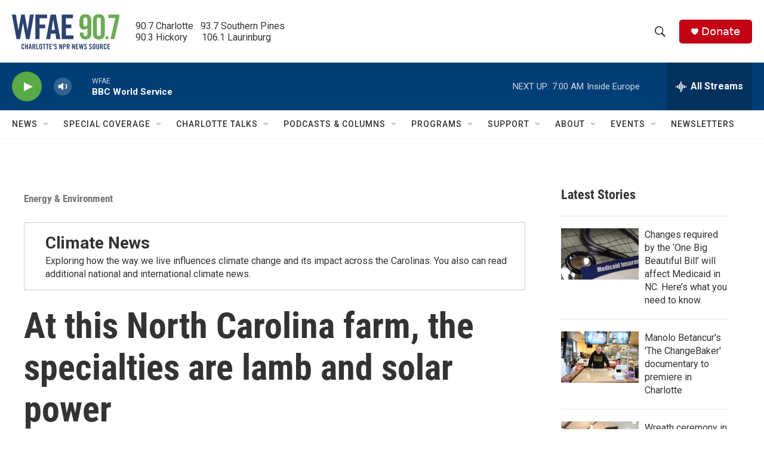

--- FILE ---
content_type: text/html; charset=utf-8
request_url: https://www.google.com/recaptcha/api2/aframe
body_size: 250
content:
<!DOCTYPE HTML><html><head><meta http-equiv="content-type" content="text/html; charset=UTF-8"></head><body><script nonce="0XvVYn4M4tLDikXt5UHRCg">/** Anti-fraud and anti-abuse applications only. See google.com/recaptcha */ try{var clients={'sodar':'https://pagead2.googlesyndication.com/pagead/sodar?'};window.addEventListener("message",function(a){try{if(a.source===window.parent){var b=JSON.parse(a.data);var c=clients[b['id']];if(c){var d=document.createElement('img');d.src=c+b['params']+'&rc='+(localStorage.getItem("rc::a")?sessionStorage.getItem("rc::b"):"");window.document.body.appendChild(d);sessionStorage.setItem("rc::e",parseInt(sessionStorage.getItem("rc::e")||0)+1);localStorage.setItem("rc::h",'1768719833699');}}}catch(b){}});window.parent.postMessage("_grecaptcha_ready", "*");}catch(b){}</script></body></html>